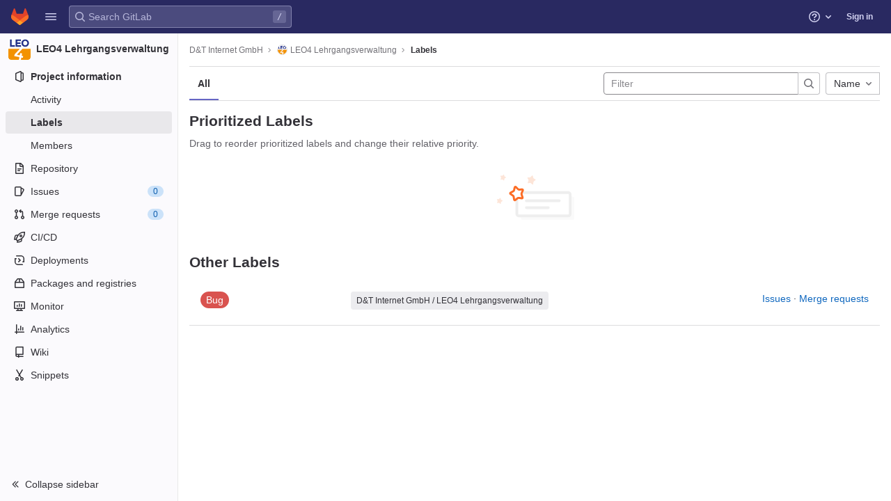

--- FILE ---
content_type: image/svg+xml
request_url: https://gitlab.dt-internet.de/assets/illustrations/priority_labels-10766380759838fb5f7f09d41c0420ddba77631a8d26d99fd38537ec887c2bac.svg
body_size: 576
content:
<svg xmlns="http://www.w3.org/2000/svg" width="116" height="68" viewBox="181 0 116 68"><g fill="none" fill-rule="evenodd" transform="translate(182)"><rect width="78" height="34" x="37" y="34" fill="#FAFAFA" rx="3"/><rect width="78" height="34" x="31" y="28" fill="#FFF" stroke="#EEE" stroke-width="4" stroke-linecap="round" rx="3"/><path fill="#FFF" stroke="#FC6D26" stroke-width="3" d="M34 35.8c-.6 0-1.4 0-1.8.4L29 38.8c-1 .7-1.7.4-2-.7l-.6-4c0-.5-.5-1.2-1-1.5L22 30.2c-1-.6-1-1.5 0-2l3.7-2c.5-.2 1-.8 1.2-1.3l1-4.2c.3-1 1-1.3 2-.5l3 3c.3.3 1 .6 1.6.6l4.2-.3c1 0 1.5.7 1 1.7L38 29c-.3.6-.3 1.4 0 2l1.3 3.8c.4 1 0 1.8-1.2 1.6l-4-.6z" stroke-linecap="round"/><path fill="#FDE5D8" d="M51.6 14.3c-.2-.2-.8-.4-1-.3l-2.8.5c-.7 0-1-.4-.8-1l1-2.8V9.5L46.6 7c-.3-.7 0-1.2.8-1h2.7c.3 0 .8-.2 1-.5l2-2c.6-.5 1-.4 1.3.3l.7 2.8c0 .3.4.8.7 1l2.3 1.2c.7.3.7 1 0 1.3l-2.2 1.7-.6 1-.4 3c-.2.6-.7.8-1.3.4l-2-1.7zM5.4 43.2c-.2-.2-.5-.2-.7-.2l-1.8.3c-.6 0-1-.2-.7-.7l.7-1.8V40l-1-1.7c0-.4 0-.7.6-.7h1.8c.3 0 .6 0 .8-.2L6.5 36c.3-.3.7-.2.8.2l.5 2 .5.5 1.6.8c.3.2.3.7 0 1l-1.6 1c-.2 0-.4.4-.4.7l-.4 2c0 .3-.4.5-.8.2l-1.4-1.2zm5-34C10.2 9 10 9 9.7 9L8 9.3c-.6 0-1-.2-.7-.7L8 6.8V6L7 4.3c0-.4 0-.7.6-.7h1.8c.3 0 .6 0 .8-.2L11.5 2c.3-.3.7-.2.8.2l.5 2 .5.5 1.6.8c.3.2.3.7 0 1l-1.6 1c-.2 0-.4.4-.4.7l-.4 2c0 .3-.4.5-.8.2l-1.4-1.2z"/><rect width="52" height="4" x="43" y="38" fill="#EEE" rx="2"/><rect width="36" height="4" x="43" y="48" fill="#EEE" rx="2"/></g></svg>

--- FILE ---
content_type: application/javascript
request_url: https://gitlab.dt-internet.de/assets/webpack/hello.5841fc08.chunk.js
body_size: 584
content:
(this.webpackJsonp=this.webpackJsonp||[]).push([[214],{Hzfv:function(e,t,o){"use strict";o.r(t),o.d(t,"logHello",(function(){return b}));var i=o("t9l/");const n=String.fromCodePoint(129309),s=String.fromCodePoint(128270),a=String.fromCodePoint(128640),b=function(){var e;console.log(`%c${Object(i.g)("HelloMessage|Welcome to GitLab!")}%c\n\n${Object(i.g)("HelloMessage|Does this page need fixes or improvements? Open an issue or contribute a merge request to help make GitLab more lovable. At GitLab, everyone can contribute!")}\n\n${Object(i.h)(Object(i.g)("HelloMessage|%{handshake_emoji} Contribute to GitLab: %{contribute_link}"),{handshake_emoji:""+n,contribute_link:"https://about.gitlab.com/community/contribute/"})}\n${Object(i.h)(Object(i.g)("HelloMessage|%{magnifier_emoji} Create a new GitLab issue: %{new_issue_link}"),{magnifier_emoji:""+s,new_issue_link:"https://gitlab.com/gitlab-org/gitlab/-/issues/new"})}\n${null!==(e=window.gon)&&void 0!==e&&e.dot_com?""+Object(i.h)(Object(i.g)("HelloMessage|%{rocket_emoji} We like your curiosity! Help us improve GitLab by joining the team: %{jobs_page_link}"),{rocket_emoji:""+a,jobs_page_link:"https://about.gitlab.com/jobs/"}):""}`,"padding-top: 0.5em; font-size: 2em;","padding-bottom: 0.5em;")}}}]);
//# sourceMappingURL=hello.5841fc08.chunk.js.map